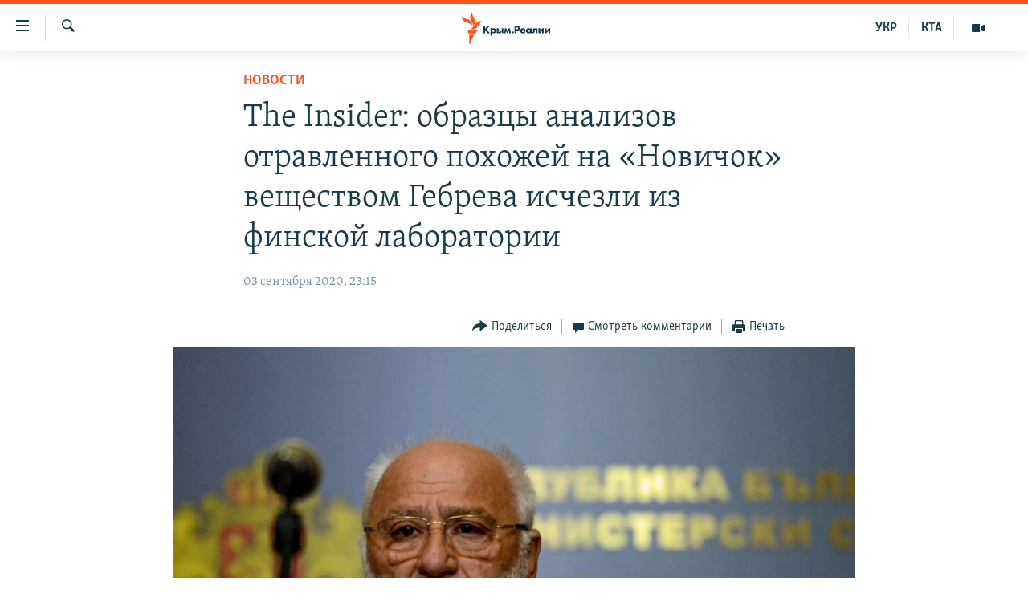

--- FILE ---
content_type: text/html; charset=utf-8
request_url: https://ru.krymr.com/a/news-the-insider-obraztsy-otravlennogo-novichkom-gebreva-propali/30819546.html
body_size: 14755
content:

<!DOCTYPE html>
<html lang="ru" dir="ltr" class="no-js">
<head>
<link href="/Content/responsive/RFE/ru-CRI/RFE-ru-CRI.css?&amp;av=0.0.0.0&amp;cb=374" rel="stylesheet"/>
<script src="https://tags.krymr.com/rferl-pangea/prod/utag.sync.js"></script> <script type='text/javascript' src='https://www.youtube.com/iframe_api' async></script>
<link rel="manifest" href="/manifest.json">
<script type="text/javascript">
//a general 'js' detection, must be on top level in <head>, due to CSS performance
document.documentElement.className = "js";
var cacheBuster = "374";
var appBaseUrl = "/";
var imgEnhancerBreakpoints = [0, 144, 256, 408, 650, 1023, 1597];
var isLoggingEnabled = false;
var isPreviewPage = false;
var isLivePreviewPage = false;
if (!isPreviewPage) {
window.RFE = window.RFE || {};
window.RFE.cacheEnabledByParam = window.location.href.indexOf('nocache=1') === -1;
const url = new URL(window.location.href);
const params = new URLSearchParams(url.search);
// Remove the 'nocache' parameter
params.delete('nocache');
// Update the URL without the 'nocache' parameter
url.search = params.toString();
window.history.replaceState(null, '', url.toString());
} else {
window.addEventListener('load', function() {
const links = window.document.links;
for (let i = 0; i < links.length; i++) {
links[i].href = '#';
links[i].target = '_self';
}
})
}
// Iframe & Embed detection
var embedProperties = {};
try {
// Reliable way to check if we are in an iframe.
var isIframe = window.self !== window.top;
embedProperties.is_iframe = isIframe;
if (!isIframe) {
embedProperties.embed_context = "main";
} else {
// We are in an iframe. Let's try to access the parent.
// This access will only fail with strict cross-origin (without document.domain).
var parentLocation = window.top.location;
// The access succeeded. Now we explicitly compare the hostname.
if (window.location.hostname === parentLocation.hostname) {
embedProperties.embed_context = "embed_self";
} else {
// Hostname is different (e.g. different subdomain with document.domain)
embedProperties.embed_context = "embed_cross";
}
// Since the access works, we can safely get the details.
embedProperties.url_parent = parentLocation.href;
embedProperties.title_parent = window.top.document.title;
}
} catch (err) {
// We are in an iframe, and an error occurred, probably due to cross-origin restrictions.
embedProperties.is_iframe = true;
embedProperties.embed_context = "embed_cross";
// We cannot access the properties of window.top.
// `document.referrer` can sometimes provide the URL of the parent page.
// It is not 100% reliable, but it is the best we can do in this situation.
embedProperties.url_parent = document.referrer || null;
embedProperties.title_parent = null; // We can't get to the title in a cross-origin scenario.
}
var pwaEnabled = true;
var swCacheDisabled;
</script>
<meta charset="utf-8" />
<title>The Insider: образцы анализов отравленного похожей на &#171;Новичок&#187; веществом Гебрева исчезли из финской лаборатории</title>
<meta name="description" content="Образцы анализов болгарского торговца оружием Емельяна Гебрева, отравленного нервно-паралитическим веществом, исчезли из финской лаборатории VERIFIN. Об этом говорится в&#160;совместном расследовании&#160;издания The Insider и группы Bellingcat, пишет Радио Свобода.
Первые исследования финской..." />
<meta name="keywords" content="Новости, радио свобода, bellingcat, Сергей Федотов, Сергей Скрипаль, новичок, The Insider, Денис Сергеев, Емельян Гебрев, Сергей Павлов, отравление Емельяна Гебрева, Шарите, VERIFIN, Георгий Горшков, Сергей Лютенко, Петр Борисов" />
<meta name="viewport" content="width=device-width, initial-scale=1.0" />
<meta http-equiv="X-UA-Compatible" content="IE=edge" />
<meta name="robots" content="max-image-preview:large"><meta name="msvalidate.01" content="06EF19F813911814478D52A8EAF58195" />
<meta name="yandex-verification" content="c6d6cc3982c8d473" />
<meta name="google-site-verification" content="iz1aMHZsBgjRN9F870HDdgr4VpDkfmIi7LiIZNcisUQ" />
<meta property="fb:pages" content="283941958441966" />
<link href="https://ru.krymr.com/a/news-the-insider-obraztsy-otravlennogo-novichkom-gebreva-propali/30819546.html" rel="canonical" />
<meta name="apple-mobile-web-app-title" content="Крым.Реалии" />
<meta name="apple-mobile-web-app-status-bar-style" content="black" />
<meta name="apple-itunes-app" content="app-id=1561597038, app-argument=//30819546.ltr" />
<meta content="The Insider: образцы анализов отравленного похожей на «Новичок» веществом Гебрева исчезли из финской лаборатории" property="og:title" />
<meta content="Образцы анализов болгарского торговца оружием Емельяна Гебрева, отравленного нервно-паралитическим веществом, исчезли из финской лаборатории VERIFIN. Об этом говорится в совместном расследовании издания The Insider и группы Bellingcat, пишет Радио Свобода.
Первые исследования финской..." property="og:description" />
<meta content="article" property="og:type" />
<meta content="https://ru.krymr.com/a/news-the-insider-obraztsy-otravlennogo-novichkom-gebreva-propali/30819546.html" property="og:url" />
<meta content="Крым.Реалии" property="og:site_name" />
<meta content="https://www.facebook.com/krymrealii" property="article:publisher" />
<meta content="https://gdb.rferl.org/86758f2f-a9fa-40f3-95fb-9d7ebe443612_w1200_h630.jpg" property="og:image" />
<meta content="1200" property="og:image:width" />
<meta content="630" property="og:image:height" />
<meta content="582979245185328" property="fb:app_id" />
<meta content="summary_large_image" name="twitter:card" />
<meta content="@krymrealii" name="twitter:site" />
<meta content="https://gdb.rferl.org/86758f2f-a9fa-40f3-95fb-9d7ebe443612_w1200_h630.jpg" name="twitter:image" />
<meta content="The Insider: образцы анализов отравленного похожей на «Новичок» веществом Гебрева исчезли из финской лаборатории" name="twitter:title" />
<meta content="Образцы анализов болгарского торговца оружием Емельяна Гебрева, отравленного нервно-паралитическим веществом, исчезли из финской лаборатории VERIFIN. Об этом говорится в совместном расследовании издания The Insider и группы Bellingcat, пишет Радио Свобода.
Первые исследования финской..." name="twitter:description" />
<link rel="amphtml" href="https://ru.krymr.com/amp/news-the-insider-obraztsy-otravlennogo-novichkom-gebreva-propali/30819546.html" />
<script type="application/ld+json">{"articleSection":"Новости","isAccessibleForFree":true,"headline":"The Insider: образцы анализов отравленного похожей на «Новичок» веществом Гебрева исчезли из финской...","inLanguage":"ru-CRI","keywords":"Новости, радио свобода, bellingcat, Сергей Федотов, Сергей Скрипаль, новичок, The Insider, Денис Сергеев, Емельян Гебрев, Сергей Павлов, отравление Емельяна Гебрева, Шарите, VERIFIN, Георгий Горшков, Сергей Лютенко, Петр Борисов","author":{"@type":"Person","name":"Крым.Реалии"},"datePublished":"2020-09-03 20:15:05Z","dateModified":"2020-09-04 05:05:13Z","publisher":{"logo":{"width":512,"height":220,"@type":"ImageObject","url":"https://ru.krymr.com/Content/responsive/RFE/ru-CRI/img/logo.png"},"@type":"NewsMediaOrganization","url":"https://ru.krymr.com","sameAs":["https://facebook.com/krymrealii","https://twitter.com/krymrealii","https://www.youtube.com/channel/UCTxc3zFdloSLhqPd6mfIMKA","https://www.instagram.com/krymrealii/","https://t.me/krymrealii","https://soundcloud.com/podcasts-krym-realii"],"name":"Крым.Реалии","alternateName":"Крым Реалии"},"@context":"https://schema.org","@type":"NewsArticle","mainEntityOfPage":"https://ru.krymr.com/a/news-the-insider-obraztsy-otravlennogo-novichkom-gebreva-propali/30819546.html","url":"https://ru.krymr.com/a/news-the-insider-obraztsy-otravlennogo-novichkom-gebreva-propali/30819546.html","description":"Образцы анализов болгарского торговца оружием Емельяна Гебрева, отравленного нервно-паралитическим веществом, исчезли из финской лаборатории VERIFIN. Об этом говорится в совместном расследовании издания The Insider и группы Bellingcat, пишет Радио Свобода.\r\n Первые исследования финской...","image":{"width":1080,"height":608,"@type":"ImageObject","url":"https://gdb.rferl.org/86758f2f-a9fa-40f3-95fb-9d7ebe443612_w1080_h608.jpg"},"name":"The Insider: образцы анализов отравленного похожей на «Новичок» веществом Гебрева исчезли из финской лаборатории"}</script>
<script src="/Scripts/responsive/infographics.b?v=dVbZ-Cza7s4UoO3BqYSZdbxQZVF4BOLP5EfYDs4kqEo1&amp;av=0.0.0.0&amp;cb=374"></script>
<script src="/Scripts/responsive/loader.b?v=C-JLefdHQ4ECvt5x4bMsJCTq2VRkcN8JUkP-IB-DzAI1&amp;av=0.0.0.0&amp;cb=374"></script>
<link rel="icon" type="image/svg+xml" href="/Content/responsive/RFE/img/webApp/favicon.svg" />
<link rel="alternate icon" href="/Content/responsive/RFE/img/webApp/favicon.ico" />
<link rel="mask-icon" color="#ea6903" href="/Content/responsive/RFE/img/webApp/favicon_safari.svg" />
<link rel="apple-touch-icon" sizes="152x152" href="/Content/responsive/RFE/img/webApp/ico-152x152.png" />
<link rel="apple-touch-icon" sizes="144x144" href="/Content/responsive/RFE/img/webApp/ico-144x144.png" />
<link rel="apple-touch-icon" sizes="114x114" href="/Content/responsive/RFE/img/webApp/ico-114x114.png" />
<link rel="apple-touch-icon" sizes="72x72" href="/Content/responsive/RFE/img/webApp/ico-72x72.png" />
<link rel="apple-touch-icon-precomposed" href="/Content/responsive/RFE/img/webApp/ico-57x57.png" />
<link rel="icon" sizes="192x192" href="/Content/responsive/RFE/img/webApp/ico-192x192.png" />
<link rel="icon" sizes="128x128" href="/Content/responsive/RFE/img/webApp/ico-128x128.png" />
<meta name="msapplication-TileColor" content="#ffffff" />
<meta name="msapplication-TileImage" content="/Content/responsive/RFE/img/webApp/ico-144x144.png" />
<link rel="preload" href="/Content/responsive/fonts/Skolar-Lt_Cyrl_v2.4.woff" type="font/woff" as="font" crossorigin="anonymous" />
<link rel="alternate" type="application/rss+xml" title="RFE/RL - Top Stories [RSS]" href="/api/" />
<link rel="sitemap" type="application/rss+xml" href="/sitemap.xml" />
<script type="text/javascript">
var analyticsData = Object.assign(embedProperties, {url:"https://ru.krymr.com/a/news-the-insider-obraztsy-otravlennogo-novichkom-gebreva-propali/30819546.html",property_id:"507",article_uid:"30819546",page_title:"The Insider: образцы анализов отравленного похожей на «Новичок» веществом Гебрева исчезли из финской лаборатории",page_type:"article",content_type:"article",subcontent_type:"article",last_modified:"2020-09-04 05:05:13Z",pub_datetime:"2020-09-03 20:15:05Z",section:"новости",english_section:"news-ru",byline:"",categories:"news-ru",tags:"радио свобода;bellingcat;сергей федотов;сергей скрипаль;новичок;the insider;денис сергеев;емельян гебрев;сергей павлов;отравление емельяна гебрева;шарите;verifin;георгий горшков;сергей лютенко;петр борисов",domain:"ru.krymr.com",language:"Russian",language_service:"RFERL Crimea",platform:"web",copied:"no",copied_article:"",copied_title:"",runs_js:"Yes",cms_release:"8.45.0.0.374",enviro_type:"prod",slug:"news-the-insider-obraztsy-otravlennogo-novichkom-gebreva-propali",entity:"RFE",short_language_service:"CRI",platform_short:"W",page_name:"The Insider: образцы анализов отравленного похожей на «Новичок» веществом Гебрева исчезли из финской лаборатории"});
// Push Analytics data as GTM message (without "event" attribute and before GTM initialization)
window.dataLayer = window.dataLayer || [];
window.dataLayer.push(analyticsData);
</script>
<script type="text/javascript" data-cookiecategory="analytics">
var gtmEventObject = {event: 'page_meta_ready'};window.dataLayer = window.dataLayer || [];window.dataLayer.push(gtmEventObject);
var renderGtm = "true";
if (renderGtm === "true") {
(function(w,d,s,l,i){w[l]=w[l]||[];w[l].push({'gtm.start':new Date().getTime(),event:'gtm.js'});var f=d.getElementsByTagName(s)[0],j=d.createElement(s),dl=l!='dataLayer'?'&l='+l:'';j.async=true;j.src='//www.googletagmanager.com/gtm.js?id='+i+dl;f.parentNode.insertBefore(j,f);})(window,document,'script','dataLayer','GTM-WXZBPZ');
}
</script>
</head>
<body class=" nav-no-loaded cc_theme pg-article pg-article--single-column print-lay-article use-sticky-share nojs-images ">
<noscript><iframe src="https://www.googletagmanager.com/ns.html?id=GTM-WXZBPZ" height="0" width="0" style="display:none;visibility:hidden"></iframe></noscript> <script type="text/javascript" data-cookiecategory="analytics">
var gtmEventObject = {event: 'page_meta_ready'};window.dataLayer = window.dataLayer || [];window.dataLayer.push(gtmEventObject);
var renderGtm = "true";
if (renderGtm === "true") {
(function(w,d,s,l,i){w[l]=w[l]||[];w[l].push({'gtm.start':new Date().getTime(),event:'gtm.js'});var f=d.getElementsByTagName(s)[0],j=d.createElement(s),dl=l!='dataLayer'?'&l='+l:'';j.async=true;j.src='//www.googletagmanager.com/gtm.js?id='+i+dl;f.parentNode.insertBefore(j,f);})(window,document,'script','dataLayer','GTM-WXZBPZ');
}
</script>
<!--Analytics tag js version start-->
<script type="text/javascript" data-cookiecategory="analytics">
var utag_data = Object.assign({}, analyticsData, {pub_year:"2020",pub_month:"09",pub_day:"03",pub_hour:"20",pub_weekday:"Thursday"});
if(typeof(TealiumTagFrom)==='function' && typeof(TealiumTagSearchKeyword)==='function') {
var utag_from=TealiumTagFrom();var utag_searchKeyword=TealiumTagSearchKeyword();
if(utag_searchKeyword!=null && utag_searchKeyword!=='' && utag_data["search_keyword"]==null) utag_data["search_keyword"]=utag_searchKeyword;if(utag_from!=null && utag_from!=='') utag_data["from"]=TealiumTagFrom();}
if(window.top!== window.self&&utag_data.page_type==="snippet"){utag_data.page_type = 'iframe';}
try{if(window.top!==window.self&&window.self.location.hostname===window.top.location.hostname){utag_data.platform = 'self-embed';utag_data.platform_short = 'se';}}catch(e){if(window.top!==window.self&&window.self.location.search.includes("platformType=self-embed")){utag_data.platform = 'cross-promo';utag_data.platform_short = 'cp';}}
(function(a,b,c,d){ a="https://tags.krymr.com/rferl-pangea/prod/utag.js"; b=document;c="script";d=b.createElement(c);d.src=a;d.type="text/java"+c;d.async=true; a=b.getElementsByTagName(c)[0];a.parentNode.insertBefore(d,a); })();
</script>
<!--Analytics tag js version end-->
<!-- Analytics tag management NoScript -->
<noscript>
<img style="position: absolute; border: none;" src="https://ssc.krymr.com/b/ss/bbgprod,bbgentityrferl/1/G.4--NS/776947269?pageName=rfe%3acri%3aw%3aarticle%3athe%20insider%3a%20%d0%be%d0%b1%d1%80%d0%b0%d0%b7%d1%86%d1%8b%20%d0%b0%d0%bd%d0%b0%d0%bb%d0%b8%d0%b7%d0%be%d0%b2%20%d0%be%d1%82%d1%80%d0%b0%d0%b2%d0%bb%d0%b5%d0%bd%d0%bd%d0%be%d0%b3%d0%be%20%d0%bf%d0%be%d1%85%d0%be%d0%b6%d0%b5%d0%b9%20%d0%bd%d0%b0%20%c2%ab%d0%9d%d0%be%d0%b2%d0%b8%d1%87%d0%be%d0%ba%c2%bb%20%d0%b2%d0%b5%d1%89%d0%b5%d1%81%d1%82%d0%b2%d0%be%d0%bc%20%d0%93%d0%b5%d0%b1%d1%80%d0%b5%d0%b2%d0%b0%20%d0%b8%d1%81%d1%87%d0%b5%d0%b7%d0%bb%d0%b8%20%d0%b8%d0%b7%20%d1%84%d0%b8%d0%bd%d1%81%d0%ba%d0%be%d0%b9%20%d0%bb%d0%b0%d0%b1%d0%be%d1%80%d0%b0%d1%82%d0%be%d1%80%d0%b8%d0%b8&amp;c6=the%20insider%3a%20%d0%be%d0%b1%d1%80%d0%b0%d0%b7%d1%86%d1%8b%20%d0%b0%d0%bd%d0%b0%d0%bb%d0%b8%d0%b7%d0%be%d0%b2%20%d0%be%d1%82%d1%80%d0%b0%d0%b2%d0%bb%d0%b5%d0%bd%d0%bd%d0%be%d0%b3%d0%be%20%d0%bf%d0%be%d1%85%d0%be%d0%b6%d0%b5%d0%b9%20%d0%bd%d0%b0%20%c2%ab%d0%9d%d0%be%d0%b2%d0%b8%d1%87%d0%be%d0%ba%c2%bb%20%d0%b2%d0%b5%d1%89%d0%b5%d1%81%d1%82%d0%b2%d0%be%d0%bc%20%d0%93%d0%b5%d0%b1%d1%80%d0%b5%d0%b2%d0%b0%20%d0%b8%d1%81%d1%87%d0%b5%d0%b7%d0%bb%d0%b8%20%d0%b8%d0%b7%20%d1%84%d0%b8%d0%bd%d1%81%d0%ba%d0%be%d0%b9%20%d0%bb%d0%b0%d0%b1%d0%be%d1%80%d0%b0%d1%82%d0%be%d1%80%d0%b8%d0%b8&amp;v36=8.45.0.0.374&amp;v6=D=c6&amp;g=https%3a%2f%2fru.krymr.com%2fa%2fnews-the-insider-obraztsy-otravlennogo-novichkom-gebreva-propali%2f30819546.html&amp;c1=D=g&amp;v1=D=g&amp;events=event1,event52&amp;c16=rferl%20crimea&amp;v16=D=c16&amp;c5=news-ru&amp;v5=D=c5&amp;ch=%d0%9d%d0%be%d0%b2%d0%be%d1%81%d1%82%d0%b8&amp;c15=russian&amp;v15=D=c15&amp;c4=article&amp;v4=D=c4&amp;c14=30819546&amp;v14=D=c14&amp;v20=no&amp;c17=web&amp;v17=D=c17&amp;mcorgid=518abc7455e462b97f000101%40adobeorg&amp;server=ru.krymr.com&amp;pageType=D=c4&amp;ns=bbg&amp;v29=D=server&amp;v25=rfe&amp;v30=507&amp;v105=D=User-Agent " alt="analytics" width="1" height="1" /></noscript>
<!-- End of Analytics tag management NoScript -->
<!--*** Accessibility links - For ScreenReaders only ***-->
<section>
<div class="sr-only">
<h2>Доступность ссылки</h2>
<ul>
<li><a href="#content" data-disable-smooth-scroll="1">Вернуться к основному содержанию</a></li>
<li><a href="#navigation" data-disable-smooth-scroll="1">Вернутся к главной навигации</a></li>
<li><a href="#txtHeaderSearch" data-disable-smooth-scroll="1">Вернутся к поиску</a></li>
</ul>
</div>
</section>
<div dir="ltr">
<div id="page">
<aside>
<div class="c-lightbox overlay-modal">
<div class="c-lightbox__intro">
<h2 class="c-lightbox__intro-title"></h2>
<button class="btn btn--rounded c-lightbox__btn c-lightbox__intro-next" title="Следующий">
<span class="ico ico--rounded ico-chevron-forward"></span>
<span class="sr-only">Следующий</span>
</button>
</div>
<div class="c-lightbox__nav">
<button class="btn btn--rounded c-lightbox__btn c-lightbox__btn--close" title="Закрыть">
<span class="ico ico--rounded ico-close"></span>
<span class="sr-only">Закрыть</span>
</button>
<button class="btn btn--rounded c-lightbox__btn c-lightbox__btn--prev" title="Предыдущий">
<span class="ico ico--rounded ico-chevron-backward"></span>
<span class="sr-only">Предыдущий</span>
</button>
<button class="btn btn--rounded c-lightbox__btn c-lightbox__btn--next" title="Следующий">
<span class="ico ico--rounded ico-chevron-forward"></span>
<span class="sr-only">Следующий</span>
</button>
</div>
<div class="c-lightbox__content-wrap">
<figure class="c-lightbox__content">
<span class="c-spinner c-spinner--lightbox">
<img src="/Content/responsive/img/player-spinner.png"
alt="пожалуйста, подождите"
title="пожалуйста, подождите" />
</span>
<div class="c-lightbox__img">
<div class="thumb">
<img src="" alt="" />
</div>
</div>
<figcaption>
<div class="c-lightbox__info c-lightbox__info--foot">
<span class="c-lightbox__counter"></span>
<span class="caption c-lightbox__caption"></span>
</div>
</figcaption>
</figure>
</div>
<div class="hidden">
<div class="content-advisory__box content-advisory__box--lightbox">
<span class="content-advisory__box-text">Это фото содержит потенциально неприемлемые материалы, которые могут показаться людям неприятными или оскорбительными.</span>
<button class="btn btn--transparent content-advisory__box-btn m-t-md" value="text" type="button">
<span class="btn__text">
Нажмите, чтобы открыть
</span>
</button>
</div>
</div>
</div>
<div class="print-dialogue">
<div class="container">
<h3 class="print-dialogue__title section-head">Print Options:</h3>
<div class="print-dialogue__opts">
<ul class="print-dialogue__opt-group">
<li class="form__group form__group--checkbox">
<input class="form__check " id="checkboxImages" name="checkboxImages" type="checkbox" checked="checked" />
<label for="checkboxImages" class="form__label m-t-md">Images</label>
</li>
<li class="form__group form__group--checkbox">
<input class="form__check " id="checkboxMultimedia" name="checkboxMultimedia" type="checkbox" checked="checked" />
<label for="checkboxMultimedia" class="form__label m-t-md">Multimedia</label>
</li>
</ul>
<ul class="print-dialogue__opt-group">
<li class="form__group form__group--checkbox">
<input class="form__check " id="checkboxEmbedded" name="checkboxEmbedded" type="checkbox" checked="checked" />
<label for="checkboxEmbedded" class="form__label m-t-md">Embedded Content</label>
</li>
<li class="form__group form__group--checkbox">
<input class="form__check " id="checkboxComments" name="checkboxComments" type="checkbox" />
<label for="checkboxComments" class="form__label m-t-md"> Comments</label>
</li>
</ul>
</div>
<div class="print-dialogue__buttons">
<button class="btn btn--secondary close-button" type="button" title="Отменить">
<span class="btn__text ">Отменить</span>
</button>
<button class="btn btn-cust-print m-l-sm" type="button" title="Печать">
<span class="btn__text ">Печать</span>
</button>
</div>
</div>
</div>
<div class="ctc-message pos-fix">
<div class="ctc-message__inner">Ссылка скопирована!</div>
</div>
</aside>
<div class="hdr-20 hdr-20--big">
<div class="hdr-20__inner">
<div class="hdr-20__max pos-rel">
<div class="hdr-20__side hdr-20__side--primary d-flex">
<label data-for="main-menu-ctrl" data-switcher-trigger="true" data-switch-target="main-menu-ctrl" class="burger hdr-trigger pos-rel trans-trigger" data-trans-evt="click" data-trans-id="menu">
<span class="ico ico-close hdr-trigger__ico hdr-trigger__ico--close burger__ico burger__ico--close"></span>
<span class="ico ico-menu hdr-trigger__ico hdr-trigger__ico--open burger__ico burger__ico--open"></span>
</label>
<div class="menu-pnl pos-fix trans-target" data-switch-target="main-menu-ctrl" data-trans-id="menu">
<div class="menu-pnl__inner">
<nav class="main-nav menu-pnl__item menu-pnl__item--first">
<ul class="main-nav__list accordeon" data-analytics-tales="false" data-promo-name="link" data-location-name="nav,secnav">
<li class="main-nav__item">
<a class="main-nav__item-name main-nav__item-name--link" href="/p/6186.html" title="НОВОСТИ" data-item-name="news" >НОВОСТИ</a>
</li>
<li class="main-nav__item accordeon__item" data-switch-target="menu-item-4564">
<label class="main-nav__item-name main-nav__item-name--label accordeon__control-label" data-switcher-trigger="true" data-for="menu-item-4564">
СПЕЦПРОЕКТЫ
<span class="ico ico-chevron-down main-nav__chev"></span>
</label>
<div class="main-nav__sub-list">
<a class="main-nav__item-name main-nav__item-name--link main-nav__item-name--sub" href="https://ru.krymr.com/a/gruz-200-krym/33244443.html" title="Груз 200" >Груз 200</a>
<a class="main-nav__item-name main-nav__item-name--link main-nav__item-name--sub" href="https://www.radiosvoboda.org/a/crimea-military-bases-map/32397787.html?lang=ru" title="Карта военных объектов Крыма" >Карта военных объектов Крыма</a>
<a class="main-nav__item-name main-nav__item-name--link main-nav__item-name--sub" href="https://ru.krymr.com/p/10606.html" title="11 лет оккупации крыма. 11 историй сопротивления" >11 лет оккупации крыма. 11 историй сопротивления</a>
</div>
</li>
<li class="main-nav__item">
<a class="main-nav__item-name main-nav__item-name--link" href="/z/22224" title="ВОДА" data-item-name="crimea-water" >ВОДА</a>
</li>
<li class="main-nav__item">
<a class="main-nav__item-name main-nav__item-name--link" href="/p/7213.html" title="ИСТОРИЯ" data-item-name="history-crimea" >ИСТОРИЯ</a>
</li>
<li class="main-nav__item accordeon__item" data-switch-target="menu-item-1460">
<label class="main-nav__item-name main-nav__item-name--label accordeon__control-label" data-switcher-trigger="true" data-for="menu-item-1460">
ЕЩЕ
<span class="ico ico-chevron-down main-nav__chev"></span>
</label>
<div class="main-nav__sub-list">
<a class="main-nav__item-name main-nav__item-name--link main-nav__item-name--sub" href="/z/20287" title="Интерактив" data-item-name="v_detalyah" >Интерактив</a>
<a class="main-nav__item-name main-nav__item-name--link main-nav__item-name--sub" href="/z/19990" title="Инфографика" data-item-name="inphographics" >Инфографика</a>
<a class="main-nav__item-name main-nav__item-name--link main-nav__item-name--sub" href="https://ru.krymr.com/z/20127" title="Телепроект Крым.Реалии" >Телепроект Крым.Реалии</a>
<a class="main-nav__item-name main-nav__item-name--link main-nav__item-name--sub" href="/z/17360" title="Советы правозащитников" data-item-name="human-rights-advise" >Советы правозащитников</a>
<a class="main-nav__item-name main-nav__item-name--link main-nav__item-name--sub" href="/z/19746" title="Пропавшие без вести" data-item-name="crimea-missing" >Пропавшие без вести</a>
<a class="main-nav__item-name main-nav__item-name--link main-nav__item-name--sub" href="/a/28146624.html" title="Победителей не судят?" >Победителей не судят?</a>
<a class="main-nav__item-name main-nav__item-name--link main-nav__item-name--sub" href="/a/27575494.html" title="Крым.Непокоренный" >Крым.Непокоренный</a>
<a class="main-nav__item-name main-nav__item-name--link main-nav__item-name--sub" href="/z/17510" title="Elifbe" data-item-name="elifbe-ru" >Elifbe</a>
<a class="main-nav__item-name main-nav__item-name--link main-nav__item-name--sub" href="/z/17000" title="Украинская проблема Крыма" data-item-name="ukrainian-problems-ru" >Украинская проблема Крыма</a>
</div>
</li>
<li class="main-nav__item">
<a class="main-nav__item-name main-nav__item-name--link" href="https://www.radiosvoboda.org" title="Радіо Свобода" target="_blank" rel="noopener">Радіо Свобода</a>
</li>
<li class="main-nav__item">
<a class="main-nav__item-name main-nav__item-name--link" href="/p/8517.html" title="Как обойти блокировку" data-item-name="block" >Как обойти блокировку</a>
</li>
</ul>
</nav>
<div class="menu-pnl__item">
<a href="https://ua.krymr.com" class="menu-pnl__item-link" alt="Українською">Українською</a>
<a href="https://ktat.krymr.com" class="menu-pnl__item-link" alt="Qırımtatar">Qırımtatar</a>
</div>
<div class="menu-pnl__item menu-pnl__item--social">
<h5 class="menu-pnl__sub-head">Присоединяйтесь!</h5>
<a href="https://facebook.com/krymrealii" title="Мы в Facebook" data-analytics-text="follow_on_facebook" class="btn btn--rounded btn--social-inverted menu-pnl__btn js-social-btn btn-facebook" target="_blank" rel="noopener">
<span class="ico ico-facebook-alt ico--rounded"></span>
</a>
<a href="https://twitter.com/krymrealii" title="Мы в Twitter" data-analytics-text="follow_on_twitter" class="btn btn--rounded btn--social-inverted menu-pnl__btn js-social-btn btn-twitter" target="_blank" rel="noopener">
<span class="ico ico-twitter ico--rounded"></span>
</a>
<a href="https://www.youtube.com/channel/UCTxc3zFdloSLhqPd6mfIMKA" title="Присоединяйтесь в Youtube" data-analytics-text="follow_on_youtube" class="btn btn--rounded btn--social-inverted menu-pnl__btn js-social-btn btn-youtube" target="_blank" rel="noopener">
<span class="ico ico-youtube ico--rounded"></span>
</a>
<a href="https://www.instagram.com/krymrealii/" title="Крым.Реалии в Instagram" data-analytics-text="follow_on_instagram" class="btn btn--rounded btn--social-inverted menu-pnl__btn js-social-btn btn-instagram" target="_blank" rel="noopener">
<span class="ico ico-instagram ico--rounded"></span>
</a>
<a href="https://news.google.com/publications/CAAqBwgKMPmikQsw1uilAw" title="Follow us on Google News" data-analytics-text="follow_on_google_news" class="btn btn--rounded btn--social-inverted menu-pnl__btn js-social-btn btn-g-news" target="_blank" rel="noopener">
<span class="ico ico-google-news ico--rounded"></span>
</a>
<a href="https://t.me/krymrealii" title="Мы в Telegram" data-analytics-text="follow_on_telegram" class="btn btn--rounded btn--social-inverted menu-pnl__btn js-social-btn btn-telegram" target="_blank" rel="noopener">
<span class="ico ico-telegram ico--rounded"></span>
</a>
</div>
<div class="menu-pnl__item">
<a href="/navigation/allsites" class="menu-pnl__item-link">
<span class="ico ico-languages "></span>
Все сайты RFE/RL
</a>
</div>
</div>
</div>
<label data-for="top-search-ctrl" data-switcher-trigger="true" data-switch-target="top-search-ctrl" class="top-srch-trigger hdr-trigger">
<span class="ico ico-close hdr-trigger__ico hdr-trigger__ico--close top-srch-trigger__ico top-srch-trigger__ico--close"></span>
<span class="ico ico-search hdr-trigger__ico hdr-trigger__ico--open top-srch-trigger__ico top-srch-trigger__ico--open"></span>
</label>
<div class="srch-top srch-top--in-header" data-switch-target="top-search-ctrl">
<div class="container">
<form action="/s" class="srch-top__form srch-top__form--in-header" id="form-topSearchHeader" method="get" role="search"><label for="txtHeaderSearch" class="sr-only">Искать</label>
<input type="text" id="txtHeaderSearch" name="k" placeholder="текст для поиска..." accesskey="s" value="" class="srch-top__input analyticstag-event" onkeydown="if (event.keyCode === 13) { FireAnalyticsTagEventOnSearch('search', $dom.get('#txtHeaderSearch')[0].value) }" />
<button title="Искать" type="submit" class="btn btn--top-srch analyticstag-event" onclick="FireAnalyticsTagEventOnSearch('search', $dom.get('#txtHeaderSearch')[0].value) ">
<span class="ico ico-search"></span>
</button></form>
</div>
</div>
<a href="/" class="main-logo-link">
<img src="/Content/responsive/RFE/ru-CRI/img/logo-compact.svg?cb=374" class="main-logo main-logo--comp" alt="site logo">
<img src="/Content/responsive/RFE/ru-CRI/img/logo.svg?cb=374" class="main-logo main-logo--big" alt="site logo">
</a>
</div>
<div class="hdr-20__side hdr-20__side--secondary d-flex">
<a href="/z/16909" title="Мультимедиа" class="hdr-20__secondary-item" data-item-name="video">
<span class="ico ico-video hdr-20__secondary-icon"></span>
</a>
<a href="https://ktat.krymr.com/" title="КТА" class="hdr-20__secondary-item hdr-20__secondary-item--lang" data-item-name="satellite">
КТА
</a>
<a href="https://ua.krymr.com/" title="УКР" class="hdr-20__secondary-item hdr-20__secondary-item--lang" data-item-name="satellite">
УКР
</a>
<a href="/s" title="Искать" class="hdr-20__secondary-item hdr-20__secondary-item--search" data-item-name="search">
<span class="ico ico-search hdr-20__secondary-icon hdr-20__secondary-icon--search"></span>
</a>
<div class="srch-bottom">
<form action="/s" class="srch-bottom__form d-flex" id="form-bottomSearch" method="get" role="search"><label for="txtSearch" class="sr-only">Искать</label>
<input type="search" id="txtSearch" name="k" placeholder="текст для поиска..." accesskey="s" value="" class="srch-bottom__input analyticstag-event" onkeydown="if (event.keyCode === 13) { FireAnalyticsTagEventOnSearch('search', $dom.get('#txtSearch')[0].value) }" />
<button title="Искать" type="submit" class="btn btn--bottom-srch analyticstag-event" onclick="FireAnalyticsTagEventOnSearch('search', $dom.get('#txtSearch')[0].value) ">
<span class="ico ico-search"></span>
</button></form>
</div>
</div>
<img src="/Content/responsive/RFE/ru-CRI/img/logo-print.gif?cb=374" class="logo-print" loading="lazy" alt="site logo">
<img src="/Content/responsive/RFE/ru-CRI/img/logo-print_color.png?cb=374" class="logo-print logo-print--color" loading="lazy" alt="site logo">
</div>
</div>
</div>
<script>
if (document.body.className.indexOf('pg-home') > -1) {
var nav2In = document.querySelector('.hdr-20__inner');
var nav2Sec = document.querySelector('.hdr-20__side--secondary');
var secStyle = window.getComputedStyle(nav2Sec);
if (nav2In && window.pageYOffset < 150 && secStyle['position'] !== 'fixed') {
nav2In.classList.add('hdr-20__inner--big')
}
}
</script>
<div class="c-hlights c-hlights--breaking c-hlights--no-item" data-hlight-display="mobile,desktop">
<div class="c-hlights__wrap container p-0">
<div class="c-hlights__nav">
<a role="button" href="#" title="Предыдущий">
<span class="ico ico-chevron-backward m-0"></span>
<span class="sr-only">Предыдущий</span>
</a>
<a role="button" href="#" title="Следующий">
<span class="ico ico-chevron-forward m-0"></span>
<span class="sr-only">Следующий</span>
</a>
</div>
<span class="c-hlights__label">
<span class="">Новость часа</span>
<span class="switcher-trigger">
<label data-for="more-less-1" data-switcher-trigger="true" class="switcher-trigger__label switcher-trigger__label--more p-b-0" title="Показать больше">
<span class="ico ico-chevron-down"></span>
</label>
<label data-for="more-less-1" data-switcher-trigger="true" class="switcher-trigger__label switcher-trigger__label--less p-b-0" title="Скрыть">
<span class="ico ico-chevron-up"></span>
</label>
</span>
</span>
<ul class="c-hlights__items switcher-target" data-switch-target="more-less-1">
</ul>
</div>
</div> <div id="content">
<main class="container">
<div class="hdr-container">
<div class="row">
<div class="col-xs-12 col-sm-12 col-md-10 col-md-offset-1">
<div class="row">
<div class="col-category col-xs-12 col-md-8 col-md-offset-2"> <div class="category js-category">
<a class="" href="/z/16898">Новости</a> </div>
</div><div class="col-title col-xs-12 col-md-8 col-md-offset-2"> <h1 class="title pg-title">
The Insider: образцы анализов отравленного похожей на &#171;Новичок&#187; веществом Гебрева исчезли из финской лаборатории
</h1>
</div><div class="col-publishing-details col-xs-12 col-md-8 col-md-offset-2"> <div class="publishing-details ">
<div class="published">
<span class="date" >
<time pubdate="pubdate" datetime="2020-09-03T23:15:05+02:00">
03 сентября 2020, 23:15
</time>
</span>
</div>
</div>
</div><div class="col-xs-12 col-md-8 col-md-offset-2"> <div class="col-article-tools pos-rel article-share">
<div class="col-article-tools__end">
<div class="share--box">
<div class="sticky-share-container" style="display:none">
<div class="container">
<a href="https://ru.krymr.com" id="logo-sticky-share">&nbsp;</a>
<div class="pg-title pg-title--sticky-share">
The Insider: образцы анализов отравленного похожей на &#171;Новичок&#187; веществом Гебрева исчезли из финской лаборатории
</div>
<div class="sticked-nav-actions">
<!--This part is for sticky navigation display-->
<p class="buttons link-content-sharing p-0 ">
<button class="btn btn--link btn-content-sharing p-t-0 " id="btnContentSharing" value="text" role="Button" type="" title="поделиться в других соцсетях">
<span class="ico ico-share ico--l"></span>
<span class="btn__text ">
Поделиться
</span>
</button>
</p>
<aside class="content-sharing js-content-sharing js-content-sharing--apply-sticky content-sharing--sticky"
role="complementary"
data-share-url="https://ru.krymr.com/a/news-the-insider-obraztsy-otravlennogo-novichkom-gebreva-propali/30819546.html" data-share-title="The Insider: образцы анализов отравленного похожей на &#171;Новичок&#187; веществом Гебрева исчезли из финской лаборатории" data-share-text="">
<div class="content-sharing__popover">
<h6 class="content-sharing__title">Поделиться</h6>
<button href="#close" id="btnCloseSharing" class="btn btn--text-like content-sharing__close-btn">
<span class="ico ico-close ico--l"></span>
</button>
<ul class="content-sharing__list">
<li class="content-sharing__item">
<div class="ctc ">
<input type="text" class="ctc__input" readonly="readonly">
<a href="" js-href="https://ru.krymr.com/a/news-the-insider-obraztsy-otravlennogo-novichkom-gebreva-propali/30819546.html" class="content-sharing__link ctc__button">
<span class="ico ico-copy-link ico--rounded ico--s"></span>
<span class="content-sharing__link-text">Копировать ссылку</span>
</a>
</div>
</li>
<li class="content-sharing__item">
<a href="https://facebook.com/sharer.php?u=https%3a%2f%2fru.krymr.com%2fa%2fnews-the-insider-obraztsy-otravlennogo-novichkom-gebreva-propali%2f30819546.html"
data-analytics-text="share_on_facebook"
title="Facebook" target="_blank"
class="content-sharing__link js-social-btn">
<span class="ico ico-facebook ico--rounded ico--s"></span>
<span class="content-sharing__link-text">Facebook</span>
</a>
</li>
<li class="content-sharing__item">
<a href="https://twitter.com/share?url=https%3a%2f%2fru.krymr.com%2fa%2fnews-the-insider-obraztsy-otravlennogo-novichkom-gebreva-propali%2f30819546.html&amp;text=The+Insider%3a+%d0%be%d0%b1%d1%80%d0%b0%d0%b7%d1%86%d1%8b+%d0%b0%d0%bd%d0%b0%d0%bb%d0%b8%d0%b7%d0%be%d0%b2+%d0%be%d1%82%d1%80%d0%b0%d0%b2%d0%bb%d0%b5%d0%bd%d0%bd%d0%be%d0%b3%d0%be+%d0%bf%d0%be%d1%85%d0%be%d0%b6%d0%b5%d0%b9+%d0%bd%d0%b0+%c2%ab%d0%9d%d0%be%d0%b2%d0%b8%d1%87%d0%be%d0%ba%c2%bb+%d0%b2%d0%b5%d1%89%d0%b5%d1%81%d1%82%d0%b2%d0%be%d0%bc+%d0%93%d0%b5%d0%b1%d1%80%d0%b5%d0%b2%d0%b0+%d0%b8%d1%81%d1%87%d0%b5%d0%b7%d0%bb%d0%b8+%d0%b8%d0%b7+%d1%84%d0%b8%d0%bd%d1%81%d0%ba%d0%be%d0%b9+%d0%bb%d0%b0%d0%b1%d0%be%d1%80%d0%b0%d1%82%d0%be%d1%80%d0%b8%d0%b8"
data-analytics-text="share_on_twitter"
title="X (Twitter)" target="_blank"
class="content-sharing__link js-social-btn">
<span class="ico ico-twitter ico--rounded ico--s"></span>
<span class="content-sharing__link-text">X (Twitter)</span>
</a>
</li>
<li class="content-sharing__item">
<a href="https://telegram.me/share/url?url=https%3a%2f%2fru.krymr.com%2fa%2fnews-the-insider-obraztsy-otravlennogo-novichkom-gebreva-propali%2f30819546.html"
data-analytics-text="share_on_telegram"
title="Telegram" target="_blank"
class="content-sharing__link js-social-btn">
<span class="ico ico-telegram ico--rounded ico--s"></span>
<span class="content-sharing__link-text">Telegram</span>
</a>
</li>
<li class="content-sharing__item">
<a href="mailto:?body=https%3a%2f%2fru.krymr.com%2fa%2fnews-the-insider-obraztsy-otravlennogo-novichkom-gebreva-propali%2f30819546.html&amp;subject=The Insider: образцы анализов отравленного похожей на &#171;Новичок&#187; веществом Гебрева исчезли из финской лаборатории"
title="Email"
class="content-sharing__link ">
<span class="ico ico-email ico--rounded ico--s"></span>
<span class="content-sharing__link-text">Email</span>
</a>
</li>
</ul>
</div>
</aside>
</div>
</div>
</div>
<div class="links">
<p class="buttons link-content-sharing p-0 ">
<button class="btn btn--link btn-content-sharing p-t-0 " id="btnContentSharing" value="text" role="Button" type="" title="поделиться в других соцсетях">
<span class="ico ico-share ico--l"></span>
<span class="btn__text ">
Поделиться
</span>
</button>
</p>
<aside class="content-sharing js-content-sharing " role="complementary"
data-share-url="https://ru.krymr.com/a/news-the-insider-obraztsy-otravlennogo-novichkom-gebreva-propali/30819546.html" data-share-title="The Insider: образцы анализов отравленного похожей на &#171;Новичок&#187; веществом Гебрева исчезли из финской лаборатории" data-share-text="">
<div class="content-sharing__popover">
<h6 class="content-sharing__title">Поделиться</h6>
<button href="#close" id="btnCloseSharing" class="btn btn--text-like content-sharing__close-btn">
<span class="ico ico-close ico--l"></span>
</button>
<ul class="content-sharing__list">
<li class="content-sharing__item">
<div class="ctc ">
<input type="text" class="ctc__input" readonly="readonly">
<a href="" js-href="https://ru.krymr.com/a/news-the-insider-obraztsy-otravlennogo-novichkom-gebreva-propali/30819546.html" class="content-sharing__link ctc__button">
<span class="ico ico-copy-link ico--rounded ico--l"></span>
<span class="content-sharing__link-text">Копировать ссылку</span>
</a>
</div>
</li>
<li class="content-sharing__item">
<a href="https://facebook.com/sharer.php?u=https%3a%2f%2fru.krymr.com%2fa%2fnews-the-insider-obraztsy-otravlennogo-novichkom-gebreva-propali%2f30819546.html"
data-analytics-text="share_on_facebook"
title="Facebook" target="_blank"
class="content-sharing__link js-social-btn">
<span class="ico ico-facebook ico--rounded ico--l"></span>
<span class="content-sharing__link-text">Facebook</span>
</a>
</li>
<li class="content-sharing__item">
<a href="https://twitter.com/share?url=https%3a%2f%2fru.krymr.com%2fa%2fnews-the-insider-obraztsy-otravlennogo-novichkom-gebreva-propali%2f30819546.html&amp;text=The+Insider%3a+%d0%be%d0%b1%d1%80%d0%b0%d0%b7%d1%86%d1%8b+%d0%b0%d0%bd%d0%b0%d0%bb%d0%b8%d0%b7%d0%be%d0%b2+%d0%be%d1%82%d1%80%d0%b0%d0%b2%d0%bb%d0%b5%d0%bd%d0%bd%d0%be%d0%b3%d0%be+%d0%bf%d0%be%d1%85%d0%be%d0%b6%d0%b5%d0%b9+%d0%bd%d0%b0+%c2%ab%d0%9d%d0%be%d0%b2%d0%b8%d1%87%d0%be%d0%ba%c2%bb+%d0%b2%d0%b5%d1%89%d0%b5%d1%81%d1%82%d0%b2%d0%be%d0%bc+%d0%93%d0%b5%d0%b1%d1%80%d0%b5%d0%b2%d0%b0+%d0%b8%d1%81%d1%87%d0%b5%d0%b7%d0%bb%d0%b8+%d0%b8%d0%b7+%d1%84%d0%b8%d0%bd%d1%81%d0%ba%d0%be%d0%b9+%d0%bb%d0%b0%d0%b1%d0%be%d1%80%d0%b0%d1%82%d0%be%d1%80%d0%b8%d0%b8"
data-analytics-text="share_on_twitter"
title="X (Twitter)" target="_blank"
class="content-sharing__link js-social-btn">
<span class="ico ico-twitter ico--rounded ico--l"></span>
<span class="content-sharing__link-text">X (Twitter)</span>
</a>
</li>
<li class="content-sharing__item">
<a href="https://telegram.me/share/url?url=https%3a%2f%2fru.krymr.com%2fa%2fnews-the-insider-obraztsy-otravlennogo-novichkom-gebreva-propali%2f30819546.html"
data-analytics-text="share_on_telegram"
title="Telegram" target="_blank"
class="content-sharing__link js-social-btn">
<span class="ico ico-telegram ico--rounded ico--l"></span>
<span class="content-sharing__link-text">Telegram</span>
</a>
</li>
<li class="content-sharing__item">
<a href="mailto:?body=https%3a%2f%2fru.krymr.com%2fa%2fnews-the-insider-obraztsy-otravlennogo-novichkom-gebreva-propali%2f30819546.html&amp;subject=The Insider: образцы анализов отравленного похожей на &#171;Новичок&#187; веществом Гебрева исчезли из финской лаборатории"
title="Email"
class="content-sharing__link ">
<span class="ico ico-email ico--rounded ico--l"></span>
<span class="content-sharing__link-text">Email</span>
</a>
</li>
</ul>
</div>
</aside>
<p class="buttons link-comments p-0">
<a href="#comments" class="btn btn--link p-t-0" data-disable-smooth-scroll="1" title="">
<span class="ico ico-comment"></span>
<span class="btn__text hidden-xs">
Смотреть комментарии
</span>
</a>
</p>
<p class="link-print hidden-xs buttons p-0">
<button class="btn btn--link btn-print p-t-0" onclick="if (typeof FireAnalyticsTagEvent === 'function') {FireAnalyticsTagEvent({ on_page_event: 'print_story' });}return false" title="(CTRL+P)">
<span class="ico ico-print"></span>
<span class="btn__text">Печать</span>
</button>
</p>
</div>
</div>
</div>
</div>
</div><div class="col-multimedia col-xs-12 col-md-10 col-md-offset-1"> <div class="cover-media">
<figure class="media-image js-media-expand">
<div class="img-wrap">
<div class="thumb thumb16_9">
<img src="https://gdb.rferl.org/86758f2f-a9fa-40f3-95fb-9d7ebe443612_w250_r1_s.jpg" alt="Емельян Гебрев" />
</div>
</div>
<figcaption>
<span class="caption">Емельян Гебрев</span>
</figcaption>
</figure>
</div>
</div>
</div>
</div>
</div>
</div>
<div class="body-container">
<div class="row">
<div class="col-xs-12 col-sm-12 col-md-10 col-md-offset-1">
<div class="row">
<div class="col-xs-12 col-sm-12 col-md-8 col-lg-8 col-md-offset-2">
<div id="article-content" class="content-floated-wrap fb-quotable">
<div class="wsw">
<p>Образцы анализов болгарского торговца оружием <strong>Емельяна Гебрева,</strong> отравленного нервно-паралитическим веществом, исчезли из финской лаборатории <strong>VERIFIN</strong>. Об этом говорится в <a class="wsw__a" href="https://theins.ru/politika/234395?utm_source=telegram.me&amp;utm_medium=social&amp;utm_campaign=obraztsy-analizov-grazhdanina-bolgarii-eme&amp;utm_content=43095015">совместном расследовании</a> издания<strong> The Insider</strong> и группы <strong>Bellingcat</strong>, пишет <a class="wsw__a" href="http://svoboda.org/a/30819264.html" target="_blank"><strong>Радио Свобода</strong></a>.</p>
<p>Первые исследования финской лаборатории показали, что Гебрева пытались отравить боевым отравляющим фосфорорганическим веществом. Оно запрещено как химическое оружие. После отравления в марте 2018 года в британском Солсбери бывшего российского разведчика <strong>Сергея Скрипаля</strong> и его дочери стало ясно, что этим веществом может быть разработанный в СССР &quot;Новичок&quot;.</p>
<p>Для того чтобы доказать отравление Гебрева &quot;Новичком&quot;, необходимо провести новые тесты с его образцами. Однако лаборатория не смогла ни вернуть их, ни сказать, куда они исчезли, говорится в публикации The Insider.</p><div data-owner-ct="Article" data-inline="False">
<div class="media-block also-read" >
<a href="/a/boitsya-li-moskva-sankciy-za-otravleniye-navalnogo/30818912.html" target="_self" title="&#171;Навальный ставил под угрозу думскую кампанию Кремля&#187;. Боится ли Москва санкций?" class="img-wrap img-wrap--size-3 also-read__img">
<span class="thumb thumb16_9">
<noscript class="nojs-img">
<img src="https://gdb.rferl.org/7fa7bd53-a97a-47b3-bcd2-945c1fb156ea_w100_r1.jpg" alt="Алексей Навальный">
</noscript>
<img data-src="https://gdb.rferl.org/7fa7bd53-a97a-47b3-bcd2-945c1fb156ea_w100_r1.jpg" alt="Алексей Навальный" />
</span>
</a>
<div class="media-block__content also-read__body also-read__body--h">
<a href="/a/boitsya-li-moskva-sankciy-za-otravleniye-navalnogo/30818912.html" target="_self" title="&#171;Навальный ставил под угрозу думскую кампанию Кремля&#187;. Боится ли Москва санкций?">
<span class="also-read__text--label">
БОЛЬШЕ ПО ТЕМЕ:
</span>
<h4 class="media-block__title media-block__title--size-3 also-read__text p-0">
&#171;Навальный ставил под угрозу думскую кампанию Кремля&#187;. Боится ли Москва санкций?
</h4>
</a>
</div>
</div>
</div>
<p>Покушение на Гебрева произошло в конце апреля 2015 года. Через два месяца образцы анализов отправили в <a class="wsw__a" href="https://www.opcw.org/sites/default/files/documents/2019/07/s-1779-2019%28e%29.pdf">VERIFIN </a>– одну из пяти лабораторий в Европе, аккредитованных Организацией по запрещению химического оружия. Лаборатория должна была хранить материалы в течение пяти лет – до 18 июня 2020 года.​</p>
<p>После покушения в Великобритании на Скрипалей Гебрев предположил, что против него использовали то же отравляющее вещество. С февраля 2019 года предприниматель стал связываться с финской лабораторией с просьбой продлить срок хранения биоматериалов в связи с продолжающимся следствием. Письма Гебрева имеются в распоряжении The Insider. Ответа на просьбу о продлении сроков хранения бизнесмен так и не получил.</p>
<p>Расследование покушения на Гебрева в Болгарии было приостановлено. В противном случае положенные для следствия сроки бы вышли и дело пришлось бы закрыть.</p><div data-owner-ct="Article" data-inline="False">
<div class="media-block also-read" >
<a href="/a/iz-rossii-toksichny-putin/30818749.html" target="_self" title="&#171;Токсичный Путин&#187;. Рунет – о реакции Германии на отравление Навального" class="img-wrap img-wrap--size-3 also-read__img">
<span class="thumb thumb16_9">
<noscript class="nojs-img">
<img src="https://gdb.rferl.org/3c061fae-5494-41ab-a975-da8898292857_w100_r1.jpg" alt="Плакат на протестном митинге в Хабаровске 29 августа 2020 года">
</noscript>
<img data-src="https://gdb.rferl.org/3c061fae-5494-41ab-a975-da8898292857_w100_r1.jpg" alt="Плакат на протестном митинге в Хабаровске 29 августа 2020 года" />
</span>
</a>
<div class="media-block__content also-read__body also-read__body--h">
<a href="/a/iz-rossii-toksichny-putin/30818749.html" target="_self" title="&#171;Токсичный Путин&#187;. Рунет – о реакции Германии на отравление Навального">
<span class="also-read__text--label">
БОЛЬШЕ ПО ТЕМЕ:
</span>
<h4 class="media-block__title media-block__title--size-3 also-read__text p-0">
&#171;Токсичный Путин&#187;. Рунет – о реакции Германии на отравление Навального
</h4>
</a>
</div>
</div>
</div>
<p>Согласно данным следствия, подозреваемыми в покушении на Гебрева являются россияне <strong>Сергей Федотов, Сергей Павлов</strong> и <strong>Георгий Горшков</strong>. По утверждению расследовательской группы Bellingcat, под этими именами могут скрываться офицеры российской военной разведки – генерал-майор <strong><a class="wsw__a" href="https://www.svoboda.org/a/30027112.html">Денис Сергеев</a></strong>, <strong>Сергей Лютенко</strong> и <strong>Петр Борисов</strong>.</p>
<p>Ранее прокуратура Болгарии опубликовала видео, на котором, предположительно, Денис Сергеев наносит некое вещество (возможно, &quot;Новичок&quot;) на ручки автомобиля Гебрева на подземной паковке. Сергеев также мог участвовать в покушении на Скрипалей, предполагают расследователи.</p>
<p>После отравления российского оппозиционера Алексея Навального его врачи из берлинской клиники &quot;Шарите&quot; запрашивали у болгарских коллег образцы Гебрева. О получении ответа из Болгарии пока неизвестно.​</p>
<p>Москва свою причастность к возможным отравлениям боевыми химическими веществами всегда отвергала.</p>
</div>
<div class="footer-toolbar">
<div class="share--box">
<div class="sticky-share-container" style="display:none">
<div class="container">
<a href="https://ru.krymr.com" id="logo-sticky-share">&nbsp;</a>
<div class="pg-title pg-title--sticky-share">
The Insider: образцы анализов отравленного похожей на &#171;Новичок&#187; веществом Гебрева исчезли из финской лаборатории
</div>
<div class="sticked-nav-actions">
<!--This part is for sticky navigation display-->
<p class="buttons link-content-sharing p-0 ">
<button class="btn btn--link btn-content-sharing p-t-0 " id="btnContentSharing" value="text" role="Button" type="" title="поделиться в других соцсетях">
<span class="ico ico-share ico--l"></span>
<span class="btn__text ">
Поделиться
</span>
</button>
</p>
<aside class="content-sharing js-content-sharing js-content-sharing--apply-sticky content-sharing--sticky"
role="complementary"
data-share-url="https://ru.krymr.com/a/news-the-insider-obraztsy-otravlennogo-novichkom-gebreva-propali/30819546.html" data-share-title="The Insider: образцы анализов отравленного похожей на &#171;Новичок&#187; веществом Гебрева исчезли из финской лаборатории" data-share-text="">
<div class="content-sharing__popover">
<h6 class="content-sharing__title">Поделиться</h6>
<button href="#close" id="btnCloseSharing" class="btn btn--text-like content-sharing__close-btn">
<span class="ico ico-close ico--l"></span>
</button>
<ul class="content-sharing__list">
<li class="content-sharing__item">
<div class="ctc ">
<input type="text" class="ctc__input" readonly="readonly">
<a href="" js-href="https://ru.krymr.com/a/news-the-insider-obraztsy-otravlennogo-novichkom-gebreva-propali/30819546.html" class="content-sharing__link ctc__button">
<span class="ico ico-copy-link ico--rounded ico--s"></span>
<span class="content-sharing__link-text">Копировать ссылку</span>
</a>
</div>
</li>
<li class="content-sharing__item">
<a href="https://facebook.com/sharer.php?u=https%3a%2f%2fru.krymr.com%2fa%2fnews-the-insider-obraztsy-otravlennogo-novichkom-gebreva-propali%2f30819546.html"
data-analytics-text="share_on_facebook"
title="Facebook" target="_blank"
class="content-sharing__link js-social-btn">
<span class="ico ico-facebook ico--rounded ico--s"></span>
<span class="content-sharing__link-text">Facebook</span>
</a>
</li>
<li class="content-sharing__item">
<a href="https://twitter.com/share?url=https%3a%2f%2fru.krymr.com%2fa%2fnews-the-insider-obraztsy-otravlennogo-novichkom-gebreva-propali%2f30819546.html&amp;text=The+Insider%3a+%d0%be%d0%b1%d1%80%d0%b0%d0%b7%d1%86%d1%8b+%d0%b0%d0%bd%d0%b0%d0%bb%d0%b8%d0%b7%d0%be%d0%b2+%d0%be%d1%82%d1%80%d0%b0%d0%b2%d0%bb%d0%b5%d0%bd%d0%bd%d0%be%d0%b3%d0%be+%d0%bf%d0%be%d1%85%d0%be%d0%b6%d0%b5%d0%b9+%d0%bd%d0%b0+%c2%ab%d0%9d%d0%be%d0%b2%d0%b8%d1%87%d0%be%d0%ba%c2%bb+%d0%b2%d0%b5%d1%89%d0%b5%d1%81%d1%82%d0%b2%d0%be%d0%bc+%d0%93%d0%b5%d0%b1%d1%80%d0%b5%d0%b2%d0%b0+%d0%b8%d1%81%d1%87%d0%b5%d0%b7%d0%bb%d0%b8+%d0%b8%d0%b7+%d1%84%d0%b8%d0%bd%d1%81%d0%ba%d0%be%d0%b9+%d0%bb%d0%b0%d0%b1%d0%be%d1%80%d0%b0%d1%82%d0%be%d1%80%d0%b8%d0%b8"
data-analytics-text="share_on_twitter"
title="X (Twitter)" target="_blank"
class="content-sharing__link js-social-btn">
<span class="ico ico-twitter ico--rounded ico--s"></span>
<span class="content-sharing__link-text">X (Twitter)</span>
</a>
</li>
<li class="content-sharing__item">
<a href="https://telegram.me/share/url?url=https%3a%2f%2fru.krymr.com%2fa%2fnews-the-insider-obraztsy-otravlennogo-novichkom-gebreva-propali%2f30819546.html"
data-analytics-text="share_on_telegram"
title="Telegram" target="_blank"
class="content-sharing__link js-social-btn">
<span class="ico ico-telegram ico--rounded ico--s"></span>
<span class="content-sharing__link-text">Telegram</span>
</a>
</li>
<li class="content-sharing__item">
<a href="mailto:?body=https%3a%2f%2fru.krymr.com%2fa%2fnews-the-insider-obraztsy-otravlennogo-novichkom-gebreva-propali%2f30819546.html&amp;subject=The Insider: образцы анализов отравленного похожей на &#171;Новичок&#187; веществом Гебрева исчезли из финской лаборатории"
title="Email"
class="content-sharing__link ">
<span class="ico ico-email ico--rounded ico--s"></span>
<span class="content-sharing__link-text">Email</span>
</a>
</li>
</ul>
</div>
</aside>
</div>
</div>
</div>
<div class="links">
<p class="buttons link-content-sharing p-0 ">
<button class="btn btn--link btn-content-sharing p-t-0 " id="btnContentSharing" value="text" role="Button" type="" title="поделиться в других соцсетях">
<span class="ico ico-share ico--l"></span>
<span class="btn__text ">
Поделиться
</span>
</button>
</p>
<aside class="content-sharing js-content-sharing " role="complementary"
data-share-url="https://ru.krymr.com/a/news-the-insider-obraztsy-otravlennogo-novichkom-gebreva-propali/30819546.html" data-share-title="The Insider: образцы анализов отравленного похожей на &#171;Новичок&#187; веществом Гебрева исчезли из финской лаборатории" data-share-text="">
<div class="content-sharing__popover">
<h6 class="content-sharing__title">Поделиться</h6>
<button href="#close" id="btnCloseSharing" class="btn btn--text-like content-sharing__close-btn">
<span class="ico ico-close ico--l"></span>
</button>
<ul class="content-sharing__list">
<li class="content-sharing__item">
<div class="ctc ">
<input type="text" class="ctc__input" readonly="readonly">
<a href="" js-href="https://ru.krymr.com/a/news-the-insider-obraztsy-otravlennogo-novichkom-gebreva-propali/30819546.html" class="content-sharing__link ctc__button">
<span class="ico ico-copy-link ico--rounded ico--l"></span>
<span class="content-sharing__link-text">Копировать ссылку</span>
</a>
</div>
</li>
<li class="content-sharing__item">
<a href="https://facebook.com/sharer.php?u=https%3a%2f%2fru.krymr.com%2fa%2fnews-the-insider-obraztsy-otravlennogo-novichkom-gebreva-propali%2f30819546.html"
data-analytics-text="share_on_facebook"
title="Facebook" target="_blank"
class="content-sharing__link js-social-btn">
<span class="ico ico-facebook ico--rounded ico--l"></span>
<span class="content-sharing__link-text">Facebook</span>
</a>
</li>
<li class="content-sharing__item">
<a href="https://twitter.com/share?url=https%3a%2f%2fru.krymr.com%2fa%2fnews-the-insider-obraztsy-otravlennogo-novichkom-gebreva-propali%2f30819546.html&amp;text=The+Insider%3a+%d0%be%d0%b1%d1%80%d0%b0%d0%b7%d1%86%d1%8b+%d0%b0%d0%bd%d0%b0%d0%bb%d0%b8%d0%b7%d0%be%d0%b2+%d0%be%d1%82%d1%80%d0%b0%d0%b2%d0%bb%d0%b5%d0%bd%d0%bd%d0%be%d0%b3%d0%be+%d0%bf%d0%be%d1%85%d0%be%d0%b6%d0%b5%d0%b9+%d0%bd%d0%b0+%c2%ab%d0%9d%d0%be%d0%b2%d0%b8%d1%87%d0%be%d0%ba%c2%bb+%d0%b2%d0%b5%d1%89%d0%b5%d1%81%d1%82%d0%b2%d0%be%d0%bc+%d0%93%d0%b5%d0%b1%d1%80%d0%b5%d0%b2%d0%b0+%d0%b8%d1%81%d1%87%d0%b5%d0%b7%d0%bb%d0%b8+%d0%b8%d0%b7+%d1%84%d0%b8%d0%bd%d1%81%d0%ba%d0%be%d0%b9+%d0%bb%d0%b0%d0%b1%d0%be%d1%80%d0%b0%d1%82%d0%be%d1%80%d0%b8%d0%b8"
data-analytics-text="share_on_twitter"
title="X (Twitter)" target="_blank"
class="content-sharing__link js-social-btn">
<span class="ico ico-twitter ico--rounded ico--l"></span>
<span class="content-sharing__link-text">X (Twitter)</span>
</a>
</li>
<li class="content-sharing__item">
<a href="https://telegram.me/share/url?url=https%3a%2f%2fru.krymr.com%2fa%2fnews-the-insider-obraztsy-otravlennogo-novichkom-gebreva-propali%2f30819546.html"
data-analytics-text="share_on_telegram"
title="Telegram" target="_blank"
class="content-sharing__link js-social-btn">
<span class="ico ico-telegram ico--rounded ico--l"></span>
<span class="content-sharing__link-text">Telegram</span>
</a>
</li>
<li class="content-sharing__item">
<a href="mailto:?body=https%3a%2f%2fru.krymr.com%2fa%2fnews-the-insider-obraztsy-otravlennogo-novichkom-gebreva-propali%2f30819546.html&amp;subject=The Insider: образцы анализов отравленного похожей на &#171;Новичок&#187; веществом Гебрева исчезли из финской лаборатории"
title="Email"
class="content-sharing__link ">
<span class="ico ico-email ico--rounded ico--l"></span>
<span class="content-sharing__link-text">Email</span>
</a>
</li>
</ul>
</div>
</aside>
<p class="buttons link-comments p-0">
<a href="#comments" class="btn btn--link p-t-0" data-disable-smooth-scroll="1" title="">
<span class="ico ico-comment"></span>
<span class="btn__text hidden-xs">
Смотреть комментарии
</span>
</a>
</p>
<p class="link-print hidden-xs buttons p-0">
<button class="btn btn--link btn-print p-t-0" onclick="if (typeof FireAnalyticsTagEvent === 'function') {FireAnalyticsTagEvent({ on_page_event: 'print_story' });}return false" title="(CTRL+P)">
<span class="ico ico-print"></span>
<span class="btn__text">Печать</span>
</button>
</p>
</div>
</div>
</div>
</div>
<div id="comments" class="comments-dialog comments-dialog--initialized comments-dialog--animated">
<div class="comments-dialog__dialog">
<div class="comments-dialog__dialog-header">
<h3 class="section-head section-head--comments font-1">FACEBOOK КОММЕНТАРИИ:</h3>
<button class="btn btn--link btn--close " value="text" role="Close" type="" title="Закрыть">
<span class="ico ico-close "></span><span class="btn__text ">Закрыть</span>
</button>
</div>
<div class="comments-dialog__dialog-content">
<div class="comments comments--fb">
<div class="comments-form comments-facebook">
<div class="fb-comments" data-href="https://ru.krymr.com/a/news-the-insider-obraztsy-otravlennogo-novichkom-gebreva-propali/30819546.html" data-numposts="2" data-mobile="true"></div>
</div>
</div>
</div>
<div class="comments-dialog__dialog-footer">
<button class="btn btn--link btn--close " value="text" role="Close" type="" title="Закрыть">
<span class="ico ico-close "></span><span class="btn__text ">Закрыть</span>
</button>
</div>
</div>
</div>
</div>
</div>
</div>
</div>
</div>
</main>
<a class="btn pos-abs p-0 lazy-scroll-load" data-ajax="true" data-ajax-mode="replace" data-ajax-update="#ymla-section" data-ajax-url="/part/section/5/7930" href="/p/7930.html" loadonce="true" title="ЧИТАЙТЕ ТАКЖЕ:">​</a> <div id="ymla-section" class="clear ymla-section"></div>
</div>
<footer role="contentinfo">
<div id="foot" class="foot">
<div class="container">
<div class="foot-nav collapsed" id="foot-nav">
<div class="menu">
<ul class="items">
<li class="socials block-socials">
<span class="handler" id="socials-handler">
Присоединяйтесь!
</span>
<div class="inner">
<ul class="subitems follow">
<li>
<a href="https://facebook.com/krymrealii" title="Мы в Facebook" data-analytics-text="follow_on_facebook" class="btn btn--rounded js-social-btn btn-facebook" target="_blank" rel="noopener">
<span class="ico ico-facebook-alt ico--rounded"></span>
</a>
</li>
<li>
<a href="https://twitter.com/krymrealii" title="Мы в Twitter" data-analytics-text="follow_on_twitter" class="btn btn--rounded js-social-btn btn-twitter" target="_blank" rel="noopener">
<span class="ico ico-twitter ico--rounded"></span>
</a>
</li>
<li>
<a href="https://www.youtube.com/channel/UCTxc3zFdloSLhqPd6mfIMKA" title="Присоединяйтесь в Youtube" data-analytics-text="follow_on_youtube" class="btn btn--rounded js-social-btn btn-youtube" target="_blank" rel="noopener">
<span class="ico ico-youtube ico--rounded"></span>
</a>
</li>
<li>
<a href="https://www.instagram.com/krymrealii/" title="Крым.Реалии в Instagram" data-analytics-text="follow_on_instagram" class="btn btn--rounded js-social-btn btn-instagram" target="_blank" rel="noopener">
<span class="ico ico-instagram ico--rounded"></span>
</a>
</li>
<li>
<a href="https://news.google.com/publications/CAAqBwgKMPmikQsw1uilAw" title="Follow us on Google News" data-analytics-text="follow_on_google_news" class="btn btn--rounded js-social-btn btn-g-news" target="_blank" rel="noopener">
<span class="ico ico-google-news ico--rounded"></span>
</a>
</li>
<li>
<a href="https://t.me/krymrealii" title="Мы в Telegram" data-analytics-text="follow_on_telegram" class="btn btn--rounded js-social-btn btn-telegram" target="_blank" rel="noopener">
<span class="ico ico-telegram ico--rounded"></span>
</a>
</li>
<li>
<a href="https://soundcloud.com/podcasts-krym-realii" title="Мы на SoundCloud" data-analytics-text="follow_on_soundcloud" class="btn btn--rounded js-social-btn btn-soundcloud" target="_blank" rel="noopener">
<span class="ico ico-soundcloud ico--rounded"></span>
</a>
</li>
<li>
<a href="/rssfeeds" title="RSS" data-analytics-text="follow_on_rss" class="btn btn--rounded js-social-btn btn-rss" >
<span class="ico ico-rss ico--rounded"></span>
</a>
</li>
<li>
<a href="/podcasts-krym-realii.html" title="Podcast" data-analytics-text="follow_on_podcast" class="btn btn--rounded js-social-btn btn-podcast" >
<span class="ico ico-podcast ico--rounded"></span>
</a>
</li>
<li>
<a href="https://krymr.us14.list-manage.com/subscribe?u=0f3956f895eabdd94b7b11611&amp;id=141c8bd76b" title="Подписаться на почтовую рассылку" data-analytics-text="follow_on_subscribe" class="btn btn--rounded js-social-btn btn-email" >
<span class="ico ico-email ico--rounded"></span>
</a>
</li>
</ul>
</div>
</li>
<li class="block-primary collapsed collapsible item">
<span class="handler">
ПОДДЕРЖКА
<span title="закрыть вкладку" class="ico ico-chevron-up"></span>
<span title="открыть вкладку" class="ico ico-chevron-down"></span>
<span title="добавить" class="ico ico-plus"></span>
<span title="удалить" class="ico ico-minus"></span>
</span>
<div class="inner">
<ul class="subitems">
<li class="subitem">
<a class="handler" href="https://ru.krymr.mobi/userupload.html" title="Присылайте свои видео и фото" >Присылайте свои видео и фото</a>
</li>
<li class="subitem">
<a class="handler" href="/mobilnoye-prilozheniye" title="Приложение для iOS и Андроид" >Приложение для iOS и Андроид</a>
</li>
<li class="subitem">
<a class="handler" href="https://krymr.us14.list-manage.com/subscribe?u=0f3956f895eabdd94b7b11611&amp;id=141c8bd76b" title="Подписаться" >Подписаться</a>
</li>
<li class="subitem">
<a class="handler" href="https://ru.krymr.mobi//schedule/radio.html#live-now" title="Радио" >Радио</a>
</li>
<li class="subitem">
<a class="handler" href="https://ru.krymr.mobi/rss.html?tab=Rss" title="RSS / Podcast" >RSS / Podcast</a>
</li>
<li class="subitem">
<a class="handler" href="/p/8517.html" title="Как обойти блокировку" >Как обойти блокировку</a>
</li>
</ul>
</div>
</li>
<li class="block-primary collapsed collapsible item">
<span class="handler">
ИНФО
<span title="закрыть вкладку" class="ico ico-chevron-up"></span>
<span title="открыть вкладку" class="ico ico-chevron-down"></span>
<span title="добавить" class="ico ico-plus"></span>
<span title="удалить" class="ico ico-minus"></span>
</span>
<div class="inner">
<ul class="subitems">
<li class="subitem">
<a class="handler" href="https://ru.krymr.mobi/p/5612.html" title="Крым.Реалии. О нас" >Крым.Реалии. О нас</a>
</li>
<li class="subitem">
<a class="handler" href="https://ru.krymr.mobi/p/5611.html" title="Правила комментирования" >Правила комментирования</a>
</li>
<li class="subitem">
<a class="handler" href="https://ru.krymr.mobi/p/5613.html" title="Правила копирайта" >Правила копирайта</a>
</li>
<li class="subitem">
<a class="handler" href="https://ru.krymr.mobi/p/5471.html" title="Обратная связь" >Обратная связь</a>
</li>
<li class="subitem">
<a class="handler" href="/z/21708" title="Вакансии" >Вакансии</a>
</li>
<li class="subitem">
<a class="handler" href="https://ru.krymr.com/user-rights.html" title="Правила защиты персональных данных" >Правила защиты персональных данных</a>
</li>
</ul>
</div>
</li>
</ul>
</div>
</div>
<div class="foot__item foot__item--copyrights">
<p class="copyright">Copyright Крым.Реалии, 2026 | Все права защищены.</p>
<p class="time-zone">UTC+3</p>
</div>
</div>
</div>
</footer> </div>
</div>
<script src="https://cdn.onesignal.com/sdks/web/v16/OneSignalSDK.page.js" defer></script>
<script>
if (!isPreviewPage) {
window.OneSignalDeferred = window.OneSignalDeferred || [];
OneSignalDeferred.push(function(OneSignal) {
OneSignal.init({
appId: "bd3f3fbb-795b-4123-87de-5a6bbf77a4a4",
});
});
}
</script> <script defer src="/Scripts/responsive/serviceWorkerInstall.js?cb=374"></script>
<script type="text/javascript">
// opera mini - disable ico font
if (navigator.userAgent.match(/Opera Mini/i)) {
document.getElementsByTagName("body")[0].className += " can-not-ff";
}
// mobile browsers test
if (typeof RFE !== 'undefined' && RFE.isMobile) {
if (RFE.isMobile.any()) {
document.getElementsByTagName("body")[0].className += " is-mobile";
}
else {
document.getElementsByTagName("body")[0].className += " is-not-mobile";
}
}
</script>
<script src="/conf.js?x=374" type="text/javascript"></script>
<div class="responsive-indicator">
<div class="visible-xs-block">XS</div>
<div class="visible-sm-block">SM</div>
<div class="visible-md-block">MD</div>
<div class="visible-lg-block">LG</div>
</div>
<script type="text/javascript">
var bar_data = {
"apiId": "30819546",
"apiType": "1",
"isEmbedded": "0",
"culture": "ru-CRI",
"cookieName": "cmsLoggedIn",
"cookieDomain": "ru.krymr.com"
};
</script>
<div id="scriptLoaderTarget" style="display:none;contain:strict;"></div>
</body>
</html>